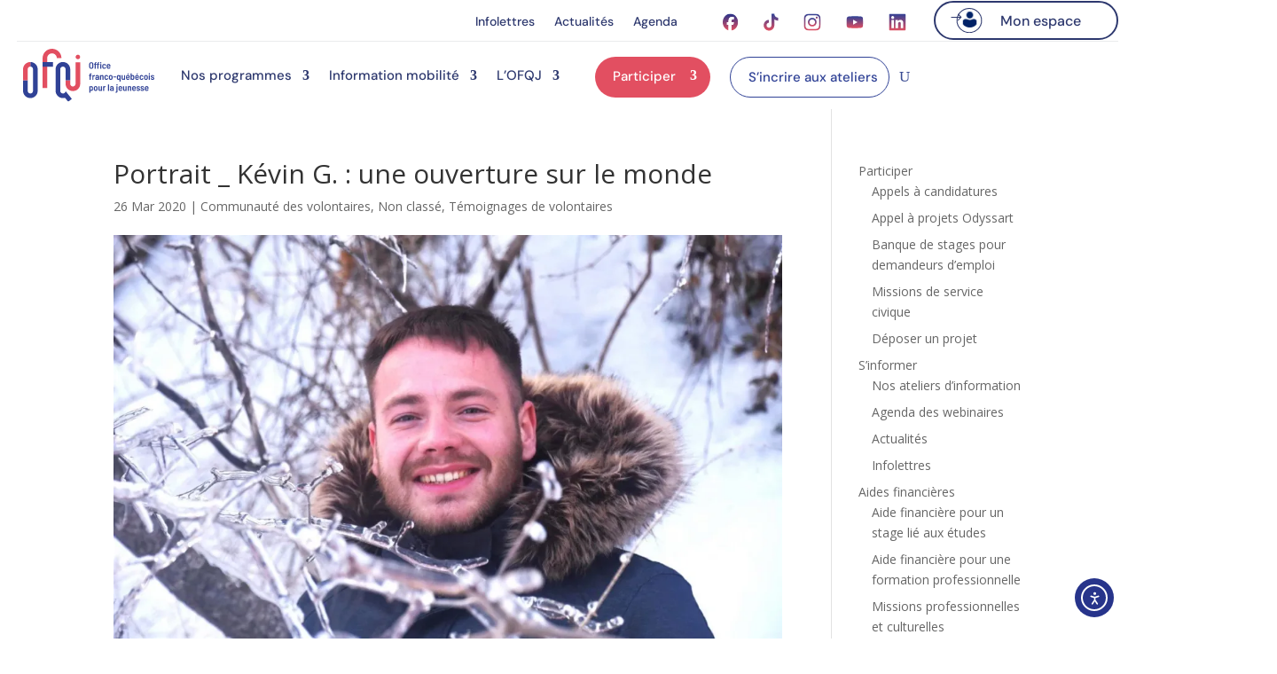

--- FILE ---
content_type: image/svg+xml
request_url: https://www.ofqj.org/wp-content/uploads/2025/01/Social-Icons.svg
body_size: 584
content:
<svg width="18" height="20" viewBox="0 0 18 20" fill="none" xmlns="http://www.w3.org/2000/svg">
<g clip-path="url(#clip0_24_5893)">
<path d="M17.1905 10C17.1905 4.75334 13.3422 0.5 8.59524 0.5C3.84826 0.5 0 4.75334 0 10C0 14.4551 2.77523 18.1936 6.51897 19.2203V12.9032H4.74663V10H6.51897V8.74904C6.51897 5.51562 7.84298 4.0169 10.7152 4.0169C11.2598 4.0169 12.1994 4.13508 12.5838 4.25288V6.88438C12.3809 6.86082 12.0285 6.84904 11.5908 6.84904C10.1816 6.84904 9.63698 7.43918 9.63698 8.97324V10H12.4445L11.9622 12.9032H9.63698V19.4305C13.893 18.8624 17.1908 14.8572 17.1908 10H17.1905Z" fill="url(#paint0_linear_24_5893)"/>
<path d="M11.9618 12.9031L12.4442 9.99995H9.63662V8.97319C9.63662 7.43913 10.1812 6.84899 11.5905 6.84899C12.0282 6.84899 12.3806 6.86077 12.5834 6.88433V4.25283C12.199 4.13465 11.2594 4.01685 10.7148 4.01685C7.84263 4.01685 6.51862 5.51557 6.51862 8.74899V9.99995H4.74628V12.9031H6.51862V19.2203C7.18354 19.4027 7.87907 19.4999 8.59488 19.4999C8.94729 19.4999 9.29488 19.476 9.63628 19.4304V12.9031H11.9615H11.9618Z" fill="white"/>
</g>
<defs>
<linearGradient id="paint0_linear_24_5893" x1="8.59541" y1="0.5" x2="8.59541" y2="19.4305" gradientUnits="userSpaceOnUse">
<stop stop-color="#27348B"/>
<stop offset="1" stop-color="#E24F61"/>
</linearGradient>
<clipPath id="clip0_24_5893">
<rect width="17.1905" height="19" fill="white" transform="translate(0 0.5)"/>
</clipPath>
</defs>
</svg>
